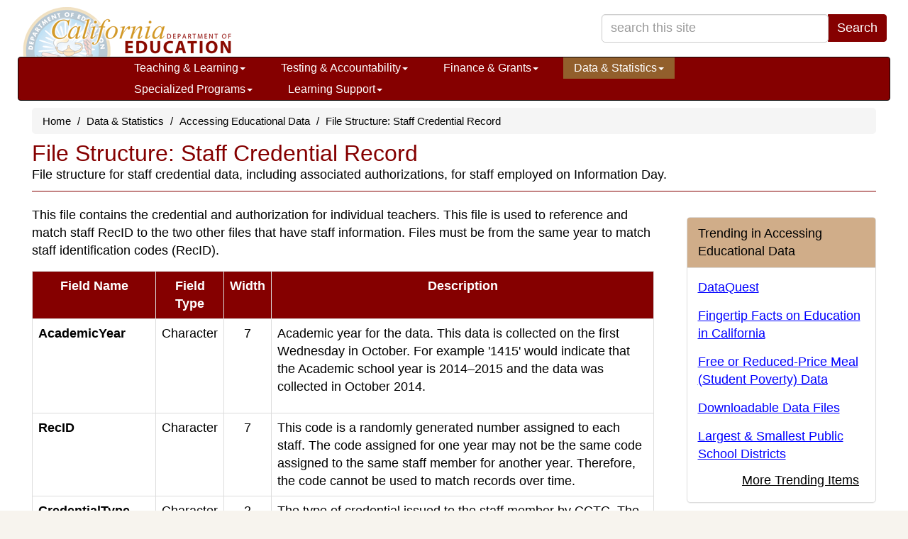

--- FILE ---
content_type: text/html
request_url: https://www.cde.ca.gov/ds/ad/fsstaffcred12.asp
body_size: 49137
content:

<!DOCTYPE html>


<html lang="en"><!-- InstanceBegin template="/Templates/Basic-Page.dwt.asp" codeOutsideHTMLIsLocked="false" -->
<head>

<title>File Structure: Staff Credential Record - Accessing Educational Data (CA Dept of Education)</title>
<meta charset="utf-8" />
<meta http-equiv="X-UA-Compatible" content="IE=edge" />
<meta name="viewport" content="width=device-width, initial-scale=1.0" />
<meta name="description" content="File structure for staff credential data, including associated authorizations, for staff employed on Information Day." />

<link rel="shortcut icon" href="/favicon.ico"  type="image/x-icon" />
<link rel="apple-touch-icon" href="/apple-touch-icon.png">
<script defer src="https://alert.cdt.ca.gov"></script>

<link href="/bootstrap/css/bootstrap.min.css" rel="stylesheet" />
      
<link href="/css/tabcontent.css" rel="stylesheet" />
	
<!-- Yamm styles-->
<link href="/bootstrap/css/yamm.css" rel="stylesheet" />
<!-- HTML5 shim and Respond.js IE8 support of HTML5 elements and media queries -->
<!--if lt IE 9
script(src='https://oss.maxcdn.com/libs/html5shiv/3.7.0/html5shiv.js')
script(src='https://oss.maxcdn.com/libs/respond.js/1.3.0/respond.min.js')
-->

<link rel="stylesheet" href="/font-awesome-4.2.0/css/font-awesome.min.css" />

<link rel='stylesheet' type='text/css' href='/css/indexRWD.css?20240405' />
<link rel='stylesheet' type='text/css' href='/css/baseRWD.css?20240405' />
<link rel='stylesheet' type='text/css' href='/css/navbarRWD.css?20240405' />
<link rel='stylesheet' type='text/css' href='/css/mediaqueryRWD.css?20240405' />
<link rel='stylesheet' type='text/css' href='/css/dsRWD.css?v2' />  <!-- CSS specific to Topic -->

<!-- Google tag (gtag.js) added 2023May04-cps -->
<script async src="https://www.googletagmanager.com/gtag/js?id=G-N03DG5QERT"></script>
<script>
  window.dataLayer = window.dataLayer || [];
  function gtag(){dataLayer.push(arguments);}
  gtag('js', new Date());

  gtag('config', 'G-N03DG5QERT');
</script>	
	<link rel="stylesheet" type="text/css" href="/css/www-specific.css" />
   

<script src="/sortabletable.js"></script>
<script src="/scriptsRWD.js"></script>
<script src="/jquery.js"></script>
<script src="/accord.js"></script>
<script src="/tabcontent.js"></script>

<!--//***********************************************-->
<!--//* Tab Content script v2.2- Dynamic Drive DHTML code library (www.dynamicdrive.com)-->
<!--//* This notice MUST stay intact for legal use-->
<!--//* Visit Dynamic Drive at http://www.dynamicdrive.com/ for full source code-->
<!--//***********************************************/-->
	
<script src="https://www.google.com/jsapi"></script>
<script src="/general.js"></script>
<script>
	google.load('search', '1');
	google.setOnLoadCallback(function() {        
	google.search.CustomSearchControl.attachAutoCompletion(
	'001779225245372747843:gpfwm5rhxiw',
		  document.getElementById('searchquery'),
	'cse-search-box');
	google.search.CustomSearchControl.attachAutoCompletion(
	'001779225245372747843:gpfwm5rhxiw',
		  document.getElementById('searchquery-collapse'),
	'cse-search-box');
	});
</script>
<script>var __uzdbm_1 = "736b5ef8-b92b-4f40-9e7e-28d361fd9546";var __uzdbm_2 = "MDc1NzNjNmQtY3Vkdi00MDJlLTkyNjUtM2IwZDczNjkwOWZkJDMuMTQ1LjY1LjM1";var __uzdbm_3 = "";var __uzdbm_4 = "false";var __uzdbm_5 = "";var __uzdbm_6 = "";var __uzdbm_7 = "";</script> <script>   (function (w, d, e, u, c, g, a, b) {     w["SSJSConnectorObj"] = w["SSJSConnectorObj"] || {       ss_cid: c,       domain_info: "auto",     };     w[g] = function (i, j) {       w["SSJSConnectorObj"][i] = j;     };     a = d.createElement(e);     a.async = true;     if (       navigator.userAgent.indexOf('MSIE') !== -1 ||       navigator.appVersion.indexOf('Trident/') > -1     ) {       u = u.replace("/advanced/", "/advanced/ie/");     }     a.src = u;     b = d.getElementsByTagName(e)[0];     b.parentNode.insertBefore(a, b);   })(     window, document, "script", "https://cde.ca.gov/18f5227b-e27b-445a-a53f-f845fbe69b40/stormcaster.js", "cudx", "ssConf"   );   ssConf("c1", "https://cde.ca.gov");   ssConf("c3", "c99a4269-161c-4242-a3f0-28d44fa6ce24");   ssConf("au", "cde.ca.gov");   ssConf("cu", "validate.perfdrive.com, ssc"); </script></head>
<body>
<a href="#content" class="sr-only sr-only-focusable">Skip to main content</a>

<div class="container" id="outer-container">
	    
<form class="form-inline" name="search" method="post" action="/search.asp" ID="cse-search-box" style="padding-top:0px;">
    <div class="container hidden-xs">
		<div class="row" style="height:70px;">
			<div class="col-lg-6">
				<div id="logobase">
					<a href="/" id="logo" title="A link to the California Department of Education home page.">
						<span class="invisible">California Department of Education</span>
					</a>
				</div>
			</div>
			<div class="col-lg-6" id="top-search-box">
				<div class="input-group pull-right">
					<input type="search" class="form-control" style="width:320px;" id="searchquery" name="searchquery" placeholder="search this site" aria-label="search term" maxlength="100">
					<span class="input-group-btn">
						<button class="btn btn-primary" type="submit">Search</button>
					</span>
				</div>
			</div>
		</div>
	</div>
	
	<div class="navbar yamm navbar-inverse">
		<div class="container">
			<div class="navbar-header">
				<button type="button" data-toggle="collapse" data-target="#navbar-collapse-1" class="navbar-toggle navbar-hamburger-icon" aria-label="Menu">
					<span class="invisible">Navigation Menu</span>
					<span class="icon-bar"></span>
					<span class="icon-bar"></span>
					<span class="icon-bar"></span>
				</button>
				
					<a href="/" class="navbar-brand visible-xs-inline">California Department of Education</a>
					<a href="/" class="navbar-brand visible-xxs-inline">CA Dept of Education</a>
				

				<button type="button" data-toggle="collapse" data-target="#navbar-collapse-search" class="navbar-toggle btn btn-default navbar-search-icon" style="float:right;" aria-label="Search">
					<span class="invisible">Search Site</span>
					<span class="glyphicon glyphicon-search" style="color:#FFFFFF;font-size:16px;"></span>
				</button>				

			</div>
			<div id="navbar-collapse-search" class="navbar-collapse collapse" style="padding-left:2px;">
				<div class="visible-search-form">
					<div class="input-group col-xs-10">
						<input type="search" class="form-control" id="searchquery-collapse" name="searchquery-collapse" placeholder="search site" aria-label="search term" maxlength="100">
						<span class="input-group-btn">
							<button class="btn btn-default" type="submit">Search</button>
						</span>
					</div><!-- /input-group -->
				</div>
			</div>
			<div id="navbar-collapse-1" class="navbar-collapse collapse" style="padding-left:2px;">
				<ul class="nav navbar-nav">
					<!-- Start of Teaching & Learning -->
						
					<li class="dropdown "><a href="#" data-toggle="dropdown" class="dropdown-toggle">Teaching &amp; Learning<b class="caret"></b></a>
						<ul class="dropdown-menu">
							<li>
								<div class="yamm-content">
									<div class="row">
										<ul class="col-sm-4 list-unstyled">
											<li class="nav-topic-home"><a href="/ci/">Teaching &amp; Learning Home</a></li>
											<li class="nav-subtopic"><a href="/ci/be/">Becoming an Educator</a></li>
											<li>
												<ul class="nav-subtopic-items">
													<li><a href="/ci/be/become-a-teacher.asp"> Become a Teacher </a></li>
												</ul>
											</li>
                                            <li class="nav-subtopic" style="margin-top:10px;"><a href="/ci/cl/">California Literacy</a></li>
                                            <li class="nav-subtopic" style="margin-top:10px;"><a href="/ci/ct/">Career Technical Education</a></li>
											<li>
												<ul class="nav-subtopic-items">
													<li><a href="/ci/ct/bm/"> Business &amp; Marketing </a></li>
													<li><a href="/ci/ct/hc/"> Health Careers Education </a></li>
													<li><a href="/ci/ct/ie/"> Industrial & Technology Education </a></li>
													<li><a href="/ci/ct/pk/"> Perkins </a></li>
													<li><a href="/ci/ct/rp/"> ROCP </a></li>
													<li><a href="/ci/ct/sf/"> Standards & Framework </a></li>
													<li><a href="/ci/ct/we/"> Work Experience Education (WEE) </a></li>
												</ul>
											</li>
										</ul>
										<ul class="col-sm-4 list-unstyled">
                                            <li class="nav-subtopic nav-top-col-menu-item"><a href="/ci/cr/">Curriculum and Instruction Resources</a></li>
											<li>
												<ul class="nav-subtopic-items">
													<li><a href="/re/cc/">Common Core State Standards</a></li>
													<li><a href="/ci/cr/cf/">Curriculum Frameworks & Instructional Materials</a></li>
													<li><a href="/ci/cr/dl/">Distance Learning</a></li>
													<li><a href="/ci/cr/dr/">Driver Education</a></li>
													<li><a href="/ci/cr/ri/">Multi-Tiered System of Supports</a></li>
													<li><a href="/ci/cr/rl/">Recommended Literature</a></li>
													<li><a href="/ci/cr/lb/">School Libraries</a></li>
													<li><a href="/ci/cr/sl/">Service-Learning</a></li>
													<li><a href="/re/pn/sm/">Specialized Media</a></li>
												</ul>
											</li>
                                            <li class="nav-subtopic" style="margin-top:10px;"><a href="/ci/gs/">Grade Spans</a></li>
											<li>
												<ul class="nav-subtopic-items">
													<li><a href="/sp/cd/">Early Education</a></li>
													<li><a href="/ci/gs/p3/">P-3 Alignment</a></li>
													<li><a href="/ci/gs/em/">Elementary</a></li>
													<li><a href="/ci/gs/mg/">Middle Grades</a></li>
													<li><a href="/ci/gs/hs/">High School</a></li>
													<li><a href="/ci/gs/ps/">Postsecondary</a></li>
													<li><a href="/sp/ae/">Adult Education</a></li>
												</ul>
											</li>
										</ul>
                                        <ul class="col-sm-4 list-unstyled">
                                            <li class="nav-subtopic nav-top-col-menu-item"><a href="/ci/pl/">Professional Learning</a></li>
											<li class="list-unstyled">
												<ul class="nav-subtopic-items">
													<li><a href="/ci/pl/administrators.asp">Administrators</a></li>
													<li><a href="/ci/pl/index.asp?tabsection=2">Curriculum Areas</a></li>
													<li><a href="/ci/pl/professionalstandards.asp">Professional Standards</a></li>
													<li><a href="/qs/">Quality Schooling Framework</a></li>
												</ul>
											</li>
											<li class="nav-subtopic list-unstyled" style="margin-top:10px;"><a href="/ci/se/">Social and Emotional Learning</a></li>
                                            <li class="nav-subtopic list-unstyled" style="margin-top:10px;"><a href="/ci/cr/cf/cimegasubjectareas.asp">Subject Areas</a></li>
											<li class="list-unstyled">
												<ul class="nav-subtopic-items">
													<li><a href="/ci/pl/computerscience.asp">Computer Science</a></li>
													<li><a href="/ci/rl/">English Language Arts</a></li>
													<li><a href="/ci/he/">Health</a></li>
													<li><a href="/ci/hs/">History-Social Science</a></li>
													<li><a href="/ci/ma/">Mathematics</a></li>
													<li><a href="/ci/pe/">Physical Education</a></li>
													<li><a href="/ci/sc/">Science</a></li>
													<li><a href="/ci/vp/">Visual & Performing Arts</a></li>
													<li><a href="/ci/fl/">World Languages</a></li>
												</ul>
											</li>
										</ul>							
									</div>
								</div>
							</li>
						</ul>
					
					</li>
					<!-- End of Teaching & Learning -->
					<!-- Start of Testing & Accountability -->
                        
					<li class="dropdown "><a href="#" data-toggle="dropdown" class="dropdown-toggle">Testing &amp; Accountability<b class="caret"></b></a>
						<ul class="dropdown-menu">
							<li>
								<div class="yamm-content">
									<div class="row">
										<ul class="col-sm-4 list-unstyled">
											<li class="nav-topic-home"><a href="/ta/">Testing & Accountability Home</a></li>
											<li class="nav-subtopic"><a href="/ta/ac/">Accountability</a></li>
											<li>
												<ul class="nav-subtopic-items">
													<li><a href="/ta/ac/cm/">California School Dashboard and System of Support</a></li>
													<li><a href="/ta/ac/dass.asp">Dashboard Alternative School Status (DASS)</a></li>
													<li><a href="/ta/ac/le/">Local Educational Agency Accountability Report Card</a></li>
													<li><a href="/ta/ac/sa/">School Accountability Report Card (SARC)</a></li>
													<li><a href="/ta/ac/sc/">State Accountability Report Card</a></li>
												</ul>
											</li>
										</ul>
										<ul class="col-sm-4 list-unstyled">
											<li class="nav-subtopic nav-top-col-menu-item"><a href="/ta/cr/">Compliance Monitoring</a></li>								
											<li class="nav-subtopic" style="margin-top:10px;"><a href="/ta/lp/">District & School Interventions</a></li>								
                                            <li class="nav-subtopic" style="margin-top:10px;"><a href="/ta/sr/">Awards and Recognition</a></li>								
											<li>
												<ul class="nav-subtopic-items">
													<li><a href="/ta/sr/aa/">Academic Achievement Awards</a></li>
													<li><a href="/ta/sr/cs/">California Distinguished Schools Program</a></li>
													<li><a href="/ta/sr/ct/">California Teachers of the Year</a></li>
													<li><a href="/ta/sr/cl/">Classified School Employees of the Year</a></li>
													<li><a href="/ta/sr/gr/">California Gold Ribbon Schools</a></li>
												</ul>
											</li>
										</ul>
										<ul class="col-sm-4 list-unstyled">
											<li class="nav-subtopic nav-top-col-menu-item"><a href="/ta/tg/">Testing</a></li>
											<li>
												<ul class="nav-subtopic-items">
													<li><a href="/ta/tg/ai/">Assessment Information</a></li>
													<li><a href="/ta/tg/ca/">CA Assessment of Student Performance and Progress (CAASPP)</a></li>
													<li><a href="/ta/tg/cp.asp">CA Proficiency Program (CPP)</a></li>
													<li><a href="/ta/tg/ep/">English Language Proficiency Assessments for CA (ELPAC)</a></li>
													<li><a href="/ta/tg/da/">Grade Two Diagnostic Assessment</a></li>
													<li><a href="/ta/tg/gd/">High School Equivalency (HSE) Tests</a></li>
													<li><a href="/ta/tg/nr/">National Assessment of Educational Progress (NAEP)</a></li>
													<li><a href="/ta/tg/pf/">Physical Fitness Testing (PFT)</a></li>
													<li><a href="/ta/tg/sa/">Smarter Balanced Assessment System</a></li>
												</ul>
											</li>
										</ul>
									</div>
								</div>
							</li>
						</ul>
						
					</li>
					<!-- End of Testing & Accountability -->
					<!-- Start of Finance & Grants -->
                        
					<li class="dropdown "><a href="#" data-toggle="dropdown" class="dropdown-toggle">Finance &amp; Grants<b class="caret"></b></a>
						<ul class="dropdown-menu">
							<li>
								<div class="yamm-content">
									<div class="row">
										<ul class="col-sm-4 list-unstyled">
											<li class="nav-topic-home"><a href="/fg/">Finance &amp; Grants Home</a></li>
											<li class="nav-subtopic"><a href="/fg/ac/">Accounting</a></li>
											<li>
												<ul class="nav-subtopic-items">
													<li><a href="/fg/ac/sa/">Definitions, Instructions, &amp; Procedures</a></li>
													<li><a href="/fg/ac/ic/">Indirect Cost Rates (ICR)</a></li>
													<li><a href="/fg/ac/ac/">Standardized Account Code Structure (SACS)</a></li>
												</ul>
											</li>
											<li class="nav-subtopic" style="margin-top:10px;"><a href="/fg/aa/">Allocations & Apportionments</a></li>
											<li>
												<ul class="nav-subtopic-items">
													<li><a href="/fg/aa/ca/">Categorical Programs</a></li>
													<li><a href="/fg/aa/cd/">Early Education</a></li>
													<li><a href="/fg/aa/co/">Consolidated Application</a></li>
													<li><a href="/fg/aa/cm/">Federal Cash Management</a></li>
													<li><a href="/fg/aa/lc/">Local Control Funding Formula</a></li>
													<li><a href="/fg/aa/pa/">Principal Apportionment</a></li>
												</ul>
											</li>
										</ul>
										<ul class="col-sm-4 list-unstyled">
											<li class="nav-subtopic nav-top-col-menu-item"><a href="/fg/fo/">Funding</a></li>
											<li>
												<ul class="nav-subtopic-items">
													<li><a href="/fg/fo/af/">Available Funding</a></li>
													<li><a href="/fg/fo/fr/">Funding Results</a></li>
													<li><a href="/fg/fo/pf/">Projected Funding</a></li>
													<li><a href="/fg/fo/sf/">Search CDE Funding</a></li>
													<li><a href="/fg/fo/fm/">Funding Tools & Materials</a></li>
												</ul>
											</li>
										</ul>
										<ul class="col-sm-4 list-unstyled">
											<li class="nav-subtopic nav-top-col-menu-item"><a href="/fg/fo/fm/fgmegaothertopics.asp">Finance &amp; Grants Other Topics</a></li>
											<li>
												<ul class="nav-subtopic-items">
													<li><a href="/fg/au/">Auditing</a></li>
													<li><a href="/fg/fi/">Fiscal Oversight</a></li>
													<li><a href="/fg/fr/">Reports</a></li>
													<li><a href="/fg/sf/">Software & Forms</a></li>
												</ul>
											</li>
										</ul>
									</div>
								</div>
							</li>
						</ul>
						
					</li>
					<!-- End of Finance & Grants -->
					<!-- Start of Data & Statistics -->
                        
					<li class="dropdown active"><a href="#" data-toggle="dropdown" class="dropdown-toggle">Data &amp; Statistics<b class="caret"></b></a>
						<ul class="dropdown-menu">
							<li>
								<div class="yamm-content">
									<div class="row">
										<ul class="col-sm-4 list-unstyled">
											<li class="nav-topic-home"><a href="/ds/">Data &amp; Statistics Home</a></li>
											<li class="nav-subtopic"><a href="/ds/ad/">Accessing Educational Data</a></li>
											<li>
												<ul class="nav-subtopic-items">
													<li><a href="/ds/ad/aedo.asp">About CDE's Education Data</a></li>
													<li><a href="/ds/ad/dataquest.asp">About DataQuest</a></li>
													<li><a href="/ds/ad/accessdatasub.asp">Data Reports by Topic</a></li>
													<li><a href="/ds/ad/downloadabledata.asp">Downloadable Data Files</a></li>
												</ul>
											</li>
											<li class="nav-subtopic" style="margin-top:10px;"><a href="/ds/dc/">Data Collections</a></li>
											<li>
												<ul class="nav-subtopic-items">
													<li><a href="/ds/dc/cb/">California Basic Educational Data System (CBEDS)</a></li>
													<li><a href="/ds/sp/cl/">California Longitudinal Pupil Achievement Data System (CALPADS)</a></li>
													<li><a href="/fg/aa/co/cars.asp">Consolidated Application and Reporting System (CARS)</a></li>
													<li><a href="/ds/dc/c2cdatasystemp20.asp">Cradle-to-Career Data System</a></li>
												</ul>
											</li>
										</ul>
										<ul class="col-sm-4 list-unstyled">

											<li class="nav-subtopic nav-top-col-menu-item"><a href="/ds/fd/">Financial</a></li>
											<li>
												<ul class="nav-subtopic-items">
													<li><a href="/ds/fd/fd/">Annual Financial Data</a></li>
													<li><a href="/ds/fd/cs/">Certificated Salaries & Benefits</a></li>
													<li><a href="/ds/fd/ec/">Current Expense of Education & Per-pupil Spending</a></li>
													<li><a href="/fg/ac/ic/">Indirect Cost Rates (ICR)</a></li>
												</ul>
											</li>
											<li class="nav-subtopic" style="margin-top:10px;"><a href="/ds/ed/">Data Strategy</a></li>											
											<li>
												<ul class="nav-subtopic-items">
													<li><a href="/ds/ed/dataprivacy.asp">Data Privacy</a></li>
												</ul>
											</li>		
											<li class="nav-subtopic" style="margin-top:10px;"><a href="/ds/sh/">Student Health & Support</a></li>
											<li>
												<ul class="nav-subtopic-items">
													<li><a href="/ds/sh/cw/">Free and Reduced Price Meal Eligibility Data</a></li>
													<li><a href="/ds/sh/sn/">Food Programs</a></li>
												</ul>
											</li>
										</ul>
										<ul class="col-sm-4 list-unstyled">
                                        
											<li class="nav-subtopic nav-top-col-menu-item"><a href="/ds/da/">Data Requests</a></li>
                                            <li class="nav-subtopic" style="margin-top:10px;"><a href="/ds/si/">School & District Information</a></li>
											<li>
												<ul class="nav-subtopic-items">
													<li><a href="/schooldirectory/">California School Directory</a></li>
													<li><a href="/ds/si/cs/">Charter School Locator</a></li>
													<li><a href="/ds/si/ds/">County-District-School Administration</a></li>
													<li><a href="/ds/si/ps/">Private School Data</a></li>
													<li><a href="/ds/si/ds/pubschls.asp">Public Schools and District Data Files</a></li>
													<li><a href="/ds/si/rp/">Regional Occupational Centers & Programs</a></li>
												</ul>
											</li>
											<li class="nav-subtopic" style="margin-top:10px;"><a href="/ds/sp/">School Performance</a></li>
											<li>
												<ul class="nav-subtopic-items">
													<li><a href="/ta/ac/cm/">California School Dashboard and System of Support</a></li>
													<li><a href="/ds/sp/ai/">Postsecondary Preparation</a></li>
												</ul>
											</li>
										</ul>
									</div>
								</div>
							</li>
						</ul>
						
					</li>
					<!-- End of Data & Statistics -->
					<!-- Start of Specialized Programs -->
                        
					<li class="dropdown "><a href="#" data-toggle="dropdown" class="dropdown-toggle">Specialized Programs<b class="caret"></b></a>
						<ul class="dropdown-menu">
							<li>
								<div class="yamm-content">
									<div class="row">
										<ul class="col-sm-6 list-unstyled">
											<li class="nav-topic-home"><a href="/sp/">Specialized Programs Home</a></li>
											<li class="nav-subtopic"><a href="/sp/ae/">Adult Education</a></li>
											<li>
												<ul class="nav-subtopic-items">
													<li><a href="/sp/ae/ds/">Directory of Schools</a></li>
													<li><a href="/sp/ae/fg/">Federal Grants Administration</a></li>
												</ul>
											</li>
											<li class="nav-subtopic" style="margin-top:10px;"><a href="/sp/ch/">Charter Schools</a></li>
											<li class="nav-subtopic" style="margin-top:10px;"><a href="/sp/cd/">Early Education</a></li>
											<li>
												<ul class="nav-subtopic-items">
													<li><a href="/sp/cd/ci/">Contractor Information</a></li>
													<li><a href="/sp/cd/lr/">Laws, Regulations, & Requirements</a></li>
													<li><a href="/sp/cd/op/">Program Overview</a></li>
													<li><a href="/sp/cd/re/">Resources</a></li>
												</ul>
											</li>
											<li class="nav-subtopic" style="margin-top:10px;"><a href="/sp/eo/">Educational Options</a></li>
											<li>
												<ul class="nav-subtopic-items">
													<li><a href="/sp/eo/is/">Independent Study</a></li>
													<li><a href="/sp/eo/op/">Open Enrollment</a></li>
												</ul>
											</li>
											<li class="nav-subtopic" style="margin-top:10px;"><a href="/sp/ml/">Multilingual Learners</a></li>
											<li>
												<ul class="nav-subtopic-items">
													<li><a href="/sp/ml/title3.asp">Title III</a></li>
												</ul>
											</li>

										</ul>
										<ul class="col-sm-6 list-unstyled">
											<li class="nav-subtopic nav-top-col-menu-item"><a href="/sp/se/">Special Education</a></li>
											<li>
												<ul class="nav-subtopic-items">
													<li><a href="/sp/se/as/">Administration & Support</a></li>
													<li><a href="/sp/se/ac/">Announcements & Current Issues</a></li>
													<li><a href="/sp/se/ds/">Data Collection & Reporting</a></li>
													<li><a href="/sp/se/fp/">Family Involvement & Partnerships</a></li>
													<li><a href="/sp/se/lr/">Laws, Regulations, & Requirements</a></li>
													<li><a href="/sp/se/qa/">Quality Assurance Process</a></li>
													<li><a href="/sp/se/sr/">Services & Resources</a></li>
												</ul>
											</li>
											<li class="nav-subtopic" style="margin-top:10px;"><a href="/sp/sw/">Title I</a></li>
											<li>
												<ul class="nav-subtopic-items">
													<li><a href="/sp/sw/t1/equity.asp">CA Equity Performance and Improvement Program</a></li>
													<li><a href="/sp/sw/t1/">Improving Academic Achievement</a></li>
													<li><a href="/sp/sw/rt/ ">Schoolwide Programs</a></li>
													<li><a href="/sp/sw/ss/">Statewide System of School Support (S4)</a></li>
												</ul>
											</li>
											<li class="nav-subtopic" style="margin-top:10px;"><a href="/sp/ai/re/spmegaothertopics.asp">Specialized Programs Other Topics</a></li>
											<li>
												<ul class="nav-subtopic-items">
													<li><a href="/sp/ai/">American Indian</a></li>
													<li><a href="/sp/gt/ ">Gifted & Talented Education</a></li>
													<li><a href="/sp/hs/">Homeless Education</a></li>
													<li><a href="/sp/me/">Migrant/International</a></li>
													<li><a href="/sp/ps/">Private Schools and Schooling at Home</a></li>
													<li><a href="/sp/ss/">State Special Schools</a></li>
												</ul>
											</li>
										</ul>
									</div>
								</div>
							</li>
						</ul>
						
					</li>
					<!-- End of Specialized Programs -->
					<!-- Start of Learning Support -->
                        
					<li class="dropdown "><a href="#" data-toggle="dropdown" class="dropdown-toggle">Learning Support<b class="caret"></b></a>
						<ul class="dropdown-menu">
							<li>
								<div class="yamm-content">
									<div class="row">
										<ul class="col-sm-6 list-unstyled">
											<li class="nav-topic-home"><a href="/ls/">Learning Support Home</a></li>
											<li class="nav-subtopic"><a href="/ls/ai/">Attendance Improvement</a></li>
											<li>
												<ul class="nav-subtopic-items">
													<li><a href="/ls/ai/sb/">School Attendance Review Boards</a></li>
													<li><a href="/ls/ai/tr/">Truancy</a></li>
												</ul>
											</li>
											<li class="nav-subtopic" style="margin-top:10px;"><a href="/ls/ex/">Expanded Learning</a></li>
											<li>
												<ul class="nav-subtopic-items">
													<li><a href="/ls/ex/fundingop.asp#centurycommunitylearningcenters21st">21st Century Community Learning Centers</a></li>
													<li><a href="/ls/ex/fundingop.asp#afterschooleducationandsafetyprogram">After School Education & Safety Program</a></li>
													<li><a href="/ls/ex/elopinfo.asp">Expanded Learning Opportunities Program</a></li>
												</ul>
											</li>
											<li class="nav-subtopic" style="margin-top:10px;"><a href="/ls/nu/">Nutrition</a></li>
											<li>
												<ul class="nav-subtopic-items">
													<li><a href="/ls/nu/cn/">Child Nutrition Information & Payment System (CNIPS)</a></li>
													<li><a href="/ls/nu/rs/">Rates, Eligibility Scales, & Funding</a></li>
													<li><a href="/ls/nu/sn/">School Nutrition</a></li>
												</ul>
											</li>
										</ul>
										<ul class="col-sm-6 list-unstyled">
											<li class="nav-subtopic nav-top-col-menu-item"><a href="/ls/pf/">Parents/Family & Community</a></li>
											<li>
												<ul class="nav-subtopic-items">
													<li><a href="/ls/pf/cm/">Clearinghouse for Multilingual Documents</a></li>
												</ul>
											</li>
											<li class="nav-subtopic" style="margin-top:10px;"><a href="/ls/ep/">School Disaster and Emergency Management </a></li>
											<li class="nav-subtopic" style="margin-top:10px;"><a href="/ls/yd/rs/lsmegaothertopics.asp">Learning Support Other Topics</a></li>
											<li>
												<ul class="nav-subtopic-items">
													<li><a href="/ls/cs/">Class Size Reduction</a></li>
													<li><a href="/ls/et/">Education Technology</a></li>
													<li><a href="/ls/ec/">Educational Counseling</a></li>
													<li><a href="/ls/he/">Health</a></li>
													<li><a href="/ls/mh/">Mental Health</a></li>
													<li><a href="/ls/ss/">Safe Schools</a></li>
													<li><a href="/ls/fa/">School Facilities</a></li>
													<li><a href="/ls/tn/">Transportation</a></li>
													<li><a href="/ls/yd/">Youth Development</a></li>
												</ul>
											</li>
										</ul>
									</div>
								</div>
							</li>
						</ul>
						
					</li>
					<!-- End of Learning Support -->
					<!-- Start of Professional Learning --><!--
                        
					<li class="dropdown  visible-lg-block"><a href="#" data-toggle="dropdown" class="dropdown-toggle">Professional Learning<b class="caret"></b></a>
						<ul class="dropdown-menu">
							<li>
								<div class="yamm-content">
									<div class="row">
										<ul class="col-sm-12 list-unstyled">
                                            <li class="nav-subtopic"><a href="/pd/">Professional Learning Home</a></li>
											<li>
												<ul class="nav-subtopic-items">
													<li><a href="/pd/ai/">Administrators</a></li>
													<li><a href="/pd/ca/">Curriculum Areas</a></li>
													<li><a href="/pd/ps/">Professional Standards</a></li>
													<li><a href="/qs/">Quality Schooling Framework</a></li>
													<li><a href="/pd/ti/">Title II, Part A Resources and Guidance</a></li>
												</ul>
											</li>
										</ul>
									</div>
								</div>
							</li>
						</ul>
						
					</li>-->
					<!-- End of Professional Learning -->
				</ul>
			</div>
		</div>
	</div> <!-- nav container -->
</form>	
	
	<script>
	document.getElementById('searchquery').setAttribute('autocomplete','off');
	document.getElementById('searchquery-collapse').setAttribute('autocomplete','off');
	</script>
    <img src="/images/cdeLogoBaseBW-faded.gif" id="logoimage" alt="California Department of Education Logo" />


	<div class="container" id="content">
		<ul class='breadcrumb'>
<li><a href='/'>Home</a></li>
<li><a href='/ds/'>Data & Statistics</a></li>
<li><a href='/ds/ad/'>Accessing Educational Data</a></li>
<li>File Structure: Staff Credential Record</li></ul>

		<div class="page-title-desc-block"> <!-- /*pu-added 3/26/2024*/ -->
			<a id="top"></a>
			<h1>File Structure: Staff Credential Record</h1>
			File structure for staff credential data, including associated authorizations, for staff employed on Information Day.
			<hr class="coloredline" />
			
		</div>

		<div class="row">
            <div class="col-md-9 editablesection">

<!-- InstanceBeginEditable name="MainBody" -->
<p>This file contains the credential and authorization for  individual teachers. This file is used to reference and match staff RecID to  the two other files that have staff information. Files must be from the same  year to match staff identification codes (RecID). </p>
<div class="table-responsive"><table class="table table-bordered">
  <tr>
    <th style="width:8%">Field Name</th>
    <th style="width:7%">Field Type</th>
    <th style="width:5%">Width </th>
    <th style="width:80%">Description</th>
  </tr>
  <tr>
    <td><strong>AcademicYear</strong></td>
    <td> Character</td>
    <td><div class="centeredText">7</div></td>
    <td><p>Academic year for the data. This data is collected on the  first Wednesday in October. For example '1415' would indicate that the Academic  school year is 2014&ndash;2015 and the data was collected in October 2014.</p></td>
  </tr>
  <tr>
    <td><strong>RecID</strong></td>
    <td> Character</td>
    <td><div class="centeredText">7</div></td>
    <td> This code is a randomly  generated number assigned to each staff. The code assigned for one year may not  be the same code assigned to the same staff member for another year. Therefore,  the code cannot be used to match records over time. </td>
  </tr>
  <tr>
    <td><strong>CredentialType</strong></td>
    <td> Character</td>
    <td><div class="centeredText">2</div></td>
    <td>The type of  credential issued to the staff member by CCTC. The field is coded as follows:
        <ul>
          <li>10 - Full credential - Held by a teacher who has completed the teacher  preparation program and who holds a preliminary, clear, professional clear, or  life credential.</li>
          <li>20 - University Intern - A university credential program in which  the intern is enrolled in the university and takes course work while teaching.</li>
          <li>30 - District Intern - A district  credential program in which interns participate in preparation that includes  staff development but may or may not include college course work. </li>
          <li>40 - Waiver - Requested by an employer on  behalf of an individual when the employer is unable to find credentialed  teachers or individuals who qualify for an emergency permit. </li>
          <li>50 - Provisional Internship  Permit - Available when the employing agency knows that there will be a teacher  vacancy yet is unable to recruit a suitable candidate. A bachelor&rsquo;s degree,  passage of the California Basic Educational Skills Test (CBEST), and specific  course work or experience is required. The permit is issued for one year and  may be renewed once if the individual takes all the subject matter exams listed  on the document and does not pass. Only two provisional internship documents of  any kind may be issued to an individual.</li>
          <li>60 - Short-term Staff Permit - Requested  by an employing agency when there is an acute staffing need. A bachelor&rsquo;s  degree, passage of the CBEST, and specific course work or experience is  required. The permit is issued for one year, cannot be renewed, and is  available to a candidate only once in a lifetime.</li>
          <li>70 - Child Development or Children&rsquo;s  Center Permit - authorizes service in early childhood education programs and  settings. There are multiple levels within the structure of the Child  Development Permits which authorize the permit holder to perform different  levels of services to young children.</li>
          <li>80 - Emergency or Long-Term Emergency  Permits - A long-term Emergency Permit may be issued at the request of an  employing school district, county office of education, charter school, or state  agency in order to fill a temporary staffing vacancy or need. The permit is  issued for one year only. Emergency permits in the areas of Multiple Subject  and Single Subject Teaching were not issued after June 30, 2006. Employing  agencies are required to have a current Declaration of Need on file with the  Commission. Service is restricted to the employing agency requesting the  permit. </li>
          <li>85 - Limited Assignment Teaching Permit  &ndash; may be issued at the request of an employing school district, county office  of education, charter school or state agency to fill a staffing vacancy or  need. They are issued for a one-year period and can be reissued in any one  subject or special education specialization area twice if the holder completes  the renewal requirements and the employing agency requests the permit.  Employing agencies are required to have a current Declaration of Need on file  with the Commission before the permit can be issued. Individuals must hold a  valid California general or special education teaching credential based on a  baccalaureate degree and professional preparation program, including student  teaching, have an assigned experienced educator in the subject or  specialization area of the limited assignment if the applicant has not obtained  permanent status, and consent to serve on the Limited Assignment Permit. </li>
          <li>90 - Certificate of Clearance - is a  document issued by the Commission to an individual whose moral and professional  fitness has been shown to meet the standards as established by law. </li>
          <li>95  - Activity Supervisor Clearance Certificate - is issued to non-certificated  individuals who complete fingerprint clearance through a criminal background  check completed by the California Department of Justice (DOJ) and the Federal  Bureau of Investigation (FBI) to work with pupils in a student activity program  sponsored by a school district or county office of education.</li>
    </ul></td>
  </tr>
  <tr>
    <td><strong>AuthorizationType</strong></td>
    <td> Character</td>
    <td><div class="centeredText">3</div></td>
    <td><p>The  specific authorization(s) included in the credential issued by the CCTC. The  field is coded as follows:</p>
      <ul>
        <li>100 - Elementary/Self-Contained  Classroom/Multiple Subject</li>
      </ul>
      <p><strong>Single Subject, General Secondary, or Standard Secondary</strong></p>
      <ul>
        <li>107 - Secondary &ndash; any single  subject</li>
        <li>110 - Agriculture&nbsp;&nbsp;&nbsp;&nbsp;&nbsp;&nbsp;&nbsp;&nbsp;&nbsp; </li>
        <li>120 - Art</li>
        <li>130 - Biology</li>
        <li>140 - Biology (specialized)</li>
        <li>150 - Business</li>
        <li>160 - Chemistry</li>
        <li>170 - &nbsp;Chemistry (specialized)</li>
        <li>180 - English</li>
        <li>190 - Foundational-Level  General Science</li>
        <li>200 - Foundational-Level  Mathematics</li>
        <li>210 - Geoscience</li>
        <li>220 - Geoscience  (specialized)</li>
        <li>230 - Health Science</li>
        <li>240 - Home Economics</li>
        <li>250 - Industrial and  Technology</li>
        <li>260 - Languages Other Than  English</li>
        <li>270 - Life Science</li>
        <li>280 - Mathematics</li>
        <li>290 - Music</li>
        <li>300 - Physical Education</li>
        <li>310 - Physical Science</li>
        <li>320 - Physics</li>
        <li>330 - Physics (specialized)</li>
        <li>340 - Social Science</li>
        <li>350 - Career Technical  Education/Vocational</li>
        <li>360 - Adult  Education</li>
        <li>370 - English  Language Development (ELD) ONLY</li>
        <li>375 - English  Language Development (ELD) AND Specially Designed Academic Instruction in  English (SDAIE)</li>
        <li>380 - &nbsp;Primary Language Instruction (BCLAD or  equivalents) and SDAIE and ELD</li>
        <li>390 - Reading  Specialist/Certificate&nbsp;&nbsp;&nbsp;&nbsp;&nbsp;&nbsp;&nbsp; </li>
        <li>400 - Special  Designated Subjects (driver education, driver training, ROTC, basic military  drill, Aviation flight, or ground instruction)</li>
        <li>410 - Special  Education</li>
        <li>420 - Specially  Designed Academic Instruction in English (SDAIE) ONLY</li>
        <li>999  &ndash; No authorization found for specified credential and time period</li>
    </ul></td>
  </tr>
  <tr>
    <td><strong>FileCreated</strong></td>
    <td> Date</td>
    <td><div class="centeredText">10</div></td>
    <td><p>Date that the file was created.</p></td>
  </tr>
</table></div>
<p>&nbsp;</p>
<!-- InstanceEndEditable -->
<div id="questionsline">Questions: &nbsp;
<!-- InstanceBeginEditable name="contact" -->Analysis Measurement &amp; Accountability Reporting Division | <a href="mailto:dro@cde.ca.gov">dro@cde.ca.gov</a><!-- InstanceEndEditable -->
</div>
<div class="lastmodified"> <!-- pu-removed 3/29/2024; style="margin-top:10px;text-align:left;color:black;font-weight:normal;font-size:14px;" -->
    
		Last Reviewed: Wednesday, October 30, 2024
</div>

</div>
<div class="col-md-3" id="rightside-column">
	<!--<div class="panel panel-default">
		<div class="panel-heading">
			<div class="panel-title">Share this Page</div>
		</div>
		<div class="panel-body">
			<!{1}** virtual="/includes/page-share-icons.asp" **{1}>
		</div>
	</div>-->

    

	<div class="panel panel-default">
		<div class="panel-heading">
			<div class="panel-title">Trending in Accessing Educational Data</div>
		</div>
		<div class="panel-body">
			<ul class='nobulletlistsidebar'>
<li><a href='/ds/ad/dataquest.asp'>DataQuest</a></li>
<li><a href='/ds/ad/ceffingertipfacts.asp'>Fingertip Facts on Education in California</a></li>
<li><a href='/ds/ad/filessp.asp'>Free or Reduced-Price Meal (Student Poverty) Data </a></li>
<li><a href='/ds/ad/downloadabledata.asp'>Downloadable Data Files </a></li>
<li><a href='/ds/ad/ceflargesmalldist.asp'>Largest & Smallest Public School Districts</a></li>

			</ul>
			<div id="moretrending" class="collapse">
			<br/>
			<ul class="nobulletlistsidebar">
			<li><a href='/ds/ad/frpmtop.asp'>Free or Reduced-Price Meal Data</a></li>
<li><a href='/ds/ad/index.asp'>Accessing Educational Data</a></li>
<li><a href='/ds/ad/accessdatasub.asp'>Data Reports By Topic</a></li>
<li><a href='/ds/ad/cefelfacts.asp'>Facts about English Learners in California</a></li>
<li><a href='/ds/ad/filesenrcensus.asp'>Census Day Enrollment Data</a></li>
<li><a href='/ds/ad/enrolldowndata.asp'>Annual Enrollment Downloadable Files</a></li>
</ul></div>
			<button id="btnMoreTrending" type="button" data-open-text="Open" class="btn-link pull-right" style="padding-top:10px;" data-toggle="collapse" data-target="#moretrending" title="Expand the list of Trending Items" onclick="MoreShowHideTrending();">More Trending Items</button>
		
		</div>
	</div>

	<div class="panel panel-default">
		<div class="panel-heading">
			<div class="panel-title">Recently Posted in Accessing Educational Data</div>
		</div>
		<div class="panel-body">
			<ul class='nobulletlistsidebar'>

				<li><a href='/ds/ad/cntychng.asp'>Lists of Enrollment Change by County</a>  (added 18-Dec-2025)
				<!--<span style='font-size:14px'> removed by RO --><br/>
				Student enrollment change by county from 2023–24 to 2024–25.<!--</span> removed by RO -->
				</li>

				</ul>
		</div>
	</div>

</div>

</div>
</div>

<!-- <hr/> pu-removed 3/7/2024 -->
<footer>

	<div class="row">
    <h2 class="sr-only">Footer Navigation Menu</h2>
    
		<div class="col-md-3">
        	<div>
                <h3 class="megafooter-topics">About CDE</h3>
                <p><a href="/re/di/cd/cde.asp">CDE Locations</a></p>
                <p><a href="/eo/mn/mv">CDE Mission</a></p>
                <p><a href="/re/di/or/">CDE Organization</a></p>
                <p><a href="/re/di/cd/">Contact Us</a></p>
                <p><a href="/re/di/eo/">Equal Opportunity</a></p>
                <p><a href="/re/di/jb/">Jobs at CDE</a></p>
                <p><a href="/nr/">Newsroom</a></p>
				<p><a href="/re/di/sc/">Stay Connected with CDE</a></p>
                <p><a href="/eo/in/">Superintendent's Initiatives</a></p>
			</div>
            <div>
                <h3 class="megafooter-topics">State Board of Education</h3>
                <p><a href="/be/ag/ag/">Meeting Agendas</a></p>
                <p><a href="/be/mt/">Meeting Minutes &amp; Schedule</a></p>
                <p><a href="/be/ms/mm/">Members</a></p>
            </div>
		</div>
        
		<div class="col-md-3">
        	<div>
                <h3 class="megafooter-topics">Popular Content</h3>
                <p><a href="/ta/ac/cm/">California School Dashboard</a></p>
                <p><a href="/re/cc/">Common Core State Standards</a></p>
                <p><a href="/re/cp/">Complaint Procedures</a></p>
                <p><a href="/be/st/ss/">Content Standards</a></p>
                <p><a href="/ci/cr/">Curriculum Resources</a></p>
                <p><a href="/fg/fo/">Education Funding</a></p>
                <p><a href="/sp/el/er/eldstandards.asp">English Language Development Standards</a></p>
                <p><a href="/fg/aa/">Financial Allocations &amp; Apportionments</a></p>
                <p><a href="/ta/tg/gd/">High School Equivalency Tests</a></p>
                <p><a href="/ci/gs/hs/hsgrgen.asp">High School Graduation Requirements</a></p>
                <p><a href="/ci/gs/em/kinderinfo.asp">Kindergarten in California</a></p>
                <p><a href="/eo/in/socialemotionallearning.asp">Social and Emotional Learning</a></p>
                <p><a href="/be/st/">Standards &amp; Frameworks</a></p>
            </div>
		</div>
        
		<div class="col-md-3">	
            <div>	
                <h3 class="megafooter-topics">Popular Program Areas</h3>
                <p><a href="/ta/ac/">Accountability - School Performance</a></p>
                <p><a href="/ci/ct/">Career Technical Education</a></p>
                <p><a href="/sp/ch/">Charter Schools</a></p>
                <p><a href="/ls/nu/">Child Nutrition</a></p>
                <p><a href="/sp/cd/">Child Development</a></p>
				<p><a href="/ls/ep/">Disaster and Emergency Management </a></p>
				<p><a href="/ls/ex/">Expanded Learning</a></p>
                <p><a href="/fg/aa/pa/">Principal Apportionments</a></p>
                <p><a href="/ls/ss/">Safe Schools</a></p>
                <p><a href="/ls/fa/">School Facilities</a></p>
                <p><a href="/sp/se/">Special Education</a></p>
                <p><a href="/ta/tg/">Standardized Testing</a></p>
                <p><a href="/sp/sw/">Title I</a></p>
                <p><a href="/sp/el/t3/">Title III</a></p>
            </div>
		</div>
        
		<div class="col-md-3">
        	<div>
                <h3 class="megafooter-topics">Resources</h3>
                <p><a href="/schooldirectory/">California School Directory</a></p>
                <p><a href="/re/ca/">Education Calendars</a></p>
                <p><a href="/re/di/fq/">Education FAQs</a></p>
                <p><a href="/re/di/eo/languageservices.asp">Language Access Complaint</a></p>
                <p><a href="/re/lr/">Laws &amp; Regulations</a></p>
                <p><a href="/ls/pf/cm/">Multilingual Documents</a></p>
                <p><a href="/re/pn/">Publications</a></p>
                <p><a href="/sdprofile/search.aspx">School and District Reports</a></p>
                <p>>> <a href="/re/">More Resources</a></p>
            </div>
            <div>            
                <h3 class="megafooter-topics">Site Information</h3>
                <p><a href="/azindex/">A-Z Index</a> | <a href="/sitemap/">Site Map</a></p>
                <p><a href="/re/di/ws/webpolicy.asp">Web Policy</a></p>
				<p><a href="/re/di/ws/accessibility2017.asp">Accessibility Certification</a></p>
            </div>
		</div>

	</div>
	

	<br><p style="text-align:center">
		&copy; California Department of Education
	</p>

</footer>

</div>

<!-- Bootstrap core JavaScript-->
<script src="/bootstrap/js/jquery-1.10.2.min.js"></script>
<script src="/bootstrap/js/bootstrap.min.js"></script>
<script>
$(function() {
window.prettyPrint && prettyPrint()
$(document).on('click', '.yamm .dropdown-menu', function(e) {
    e.stopPropagation()
})
})
</script>

<!-- Highlight section anchor sections -->
<script>
if(window.location.hash) {
  // Fragment exists
	var hash = window.location.hash.slice(1); //Puts hash in variable, and removes the # character
}

$(document).ready(function(){
if($("div").hasClass("sectionitem")) {
	// if Section Anchor Item shared asset exists, add class
	$("a[name=" + hash + "]").parent().next("div").addClass("highlightitem");
  }
});

$(window).bind('hashchange', function () { //detect hash change
	var hash2 = window.location.hash.slice(1); //hash to string
	if($("div").hasClass("highlightitem")) {
		$("div").removeClass("highlightitem");
	  }
	if($("div").hasClass("sectionitem")) {
		$("a[name=" + hash2 + "]").parent().next("div").addClass("highlightitem");
	  }
});

</script>


</body>
<!-- InstanceEnd --></html>







--- FILE ---
content_type: text/css
request_url: https://www.cde.ca.gov/css/tabcontent.css
body_size: 2907
content:
/* ######### CSS for Shade Tabs. Remove if not using ######### */

.shadetabs {
	padding: 3px 0;
	margin-left: 0;
	margin-top: 2em; /*pu-modified 3/26/2024; margin-top: 1px;*/
	margin-bottom: 0;
	font: bold 12px Verdana;
	list-style-type: none;
	text-align: left; /*set to left, center, or right to align the menu as desired*/
}

.shadetabs li {
	display: inline;
	margin: 0;
}

.shadetabs li a {
	text-decoration: none;
	position: relative;
	z-index: 1;
	padding: 8px 9px; /*pu-modified 3/26/2024; padding: 3px 7px;*/
	margin-right: -1px; /*pu-modified 3/26/2024; margin-right: 3px;*/
	/* moved to topic css file - border-bottom: 1px solid #000066;
	color: white;*/
	/* moved to topic css file - background: #DDEEFF; */
	color:#000000;
	font-size:1.3em; /*pu-modified 3/26/2024; font-size:.95em;*/
	border-top-left-radius:5px; /*pu-added 3/26/2024;*/
	border-top-right-radius:5px; /*pu-added 3/26/2024;*/
}

.shadetabs li a:visited {
	text-decoration: none;
	color: #000000;
}

.shadetabs li a:hover {
	text-decoration: none;
	/* moved to topic css file - background-color:#4F6A92; */
	color:#FFFFFF;
}

.shadetabs li a.selected { /*selected main tab style */
	text-decoration: none;
	position: relative;
	top: 0px;
}

.shadetabs li a.selected { /*selected main tab style */
	/*
	not used -
	background-image: url(shadeactive.gif);
	moved to topic css file -
	border-bottom-color: #000066;
	background-color: #000066;
	*/
	color: #ffffff;
}

.shadetabs li a.selected:hover { /*selected main tab style */
	text-decoration: none;
}

.tabcontent {
	display:none;
}

.tabborder { /* added to make a border around the tab content */
	width:100%;
	margin-bottom: 1em;
	padding: 10px;
	border-bottom-left-radius:5px; /*pu-added 3/26/2024;*/
	border-bottom-right-radius:5px; /*pu-added 3/26/2024;*/
	border-top-right-radius:5px; /*pu-added 3/26/2024;*/
	margin-top:0.3em; /*pu-added 3/26/2024;*/
}

@media (max-width: 767px) { /*pu-added 3/26/2024; (max-width: 767px)*/
	.shadetabs {font-size:14px;}
	.shadetabs li a {
		font-size: 14px;
		border-radius:0;
	}
	.tabborder {
		margin-top:-3px;
		border-top-right-radius:0;
	}
}

@media (min-width: 768px) and (max-width: 1080px) { /*pu-added 3/26/2024;*/
	.shadetabs {font-size:0.72em;}
	.shadetabs li a {font-size: 0.72em;}
	.tabborder {margin-top:0.28em;}
}

@media (min-width: 1081px) and (max-width: 1279px) {
	.shadetabs {font-size:0.85em;}
	.shadetabs li a {font-size: 0.85em;}
	.tabborder {margin-top:0.25em;}
}

@media (min-width: 1280px) and (max-width: 1439px) { /*pu-added 3/26/2024;*/
	.shadetabs {font-size:0.8em;}
	.shadetabs li a {font-size: 0.8em;}
	.tabborder {margin-top:0.25em;}
}

/* Removes printing of all tabs so only active tab is printed - tjb 9/18/2012
@media print {
	.tabcontent {display:block !important;}
}
*/


--- FILE ---
content_type: text/css
request_url: https://www.cde.ca.gov/css/dsRWD.css?v2
body_size: 3309
content:
/* Cascading Stylesheet for the Data & Satistics (DS) */

/* header colors */
H1 { color:#850000; }
H2 { color:#925F2C; }
th, th a:link, th a:visited  { background-color:#850000; color:#FFFFFF; } th a:hover { color:#ffc; }

/* light, dark, and shadow */
.dark   { background-color:#850000; }
.light  { background-color:#925F2C; }
.shadow { background-color:#D0AD89; }

/* bulleted lists */
ul { list-style-image: url(/images/bullets/ul-ds.gif); }
ul ul { list-style-image: url(/images/bullets/ul-ds2.gif); }
ul ul ul { list-style-image: url(/images/bullets/ul-ds3.gif); }

.topic-color { background-color:#E9CEC6; }

/* topic index page left navigation */

#leftnavigation {background-color:#D0AD89;}

#leftnavigation a.dark, #leftnavigation a:visited.dark {
	background-color:#850000;
	color:#FFF;
	}
#leftnavigation a.darkhome, #leftnavigation a:visited.darkhome {
	background-color:#850000;
	color:#FFF;
	}
#leftnavigation a:hover.dark {
	background-color:#925F2C;
	color:#FFF;
	}
#leftnavigation a.light, #leftnavigation a:visited.light {
	background-color:#925F2C;
	color:#FFF;
	}
#leftnavigation a:hover.light {
	background-color:#850000;
	color:#FFF;
	}

#panelbottom {
	border-top-color: #925F2C;
}

/* end topic index page left navigation */

/* related content section border color - red */
#relatedcontent {border-color: #850000;}

hr.coloredline {color:#850000; border-color: #850000;}

/* tabcontent topic color changes for the Tabs template */
.shadetabs li a{
border-bottom: 1px solid #850000; /* dark color */
background: #D0AD89; /* shadow color */
}

.shadetabs li a:hover{
background-color:#925F2C; /* light color */
}

.shadetabs li a.selected{ /*selected main tab style */
border-bottom-color: #850000; /* dark color */
background-color: #850000; /* dark color */
}

.tabborder{ /* added to change the border color around the tab content to match the topic area color */
border:1px solid #850000; /* dark color */
border-top:5px solid #850000; /* dark color */
}

/* Sub-menu navigation colors */
#submenudiv li a {
background-color:#850000; /* dark color */
}
#submenudiv li a.active, #submenudiv a:hover {
background-color:#925F2C; /* light color */
} 

/* RWD topic-related colors */
#logobase a {background-image: url(/images/cdeLogoDS-faded.gif)}
.navbar-inverse { background-color: #850000}
.navbar-inverse .navbar-nav>.active>a:hover,.navbar-inverse .navbar-nav>li>a:hover, .navbar-inverse .navbar-nav>li>a:focus { background-color: #925F2C}
.navbar-inverse .navbar-nav>.active>a,.navbar-inverse .navbar-nav>.open>a,.navbar-inverse .navbar-nav>.open>a, .navbar-inverse .navbar-nav>.open>a:hover,.navbar-inverse .navbar-nav>.open>a, .navbar-inverse .navbar-nav>.open>a:hover, .navbar-inverse .navbar-nav>.open>a:focus { background-color: #925F2C}
.navbar-search-icon {background-color:#850000}
.yamm .yamm-content {background-color:#D0AD89}

.panel-default > .panel-heading {background-color: #D0AD89;}

.btn-primary {background-color:#850000;border-color:#850000;}
.btn-primary:hover,
.btn-primary:focus,
.btn-primary:active,
.btn-primary.active,
.open > .dropdown-toggle.btn-primary {
  color: #fff;
  background-color:#925F2C;
  border-color: #925F2C;
}

/* End Stylesheet */

--- FILE ---
content_type: text/plain; charset=UTF-8
request_url: https://www.cde.ca.gov/c99a4269-161c-4242-a3f0-28d44fa6ce24?
body_size: 198
content:
{"ssresp":"0","jsrecvd":"true","__uzmaj":"6bc31578-3945-4306-b4f6-ffb94e4cedd7","__uzmbj":"1769007205","__uzmcj":"416561091251","__uzmdj":"1769007205","jsbd2":"25e95fbe-cudx-568e-1a56-57e5335b218c"}

--- FILE ---
content_type: application/javascript
request_url: https://www.cde.ca.gov/scriptsRWD.js
body_size: 1057
content:

// ----------------------------------------------
window.onload = function(){
	altTableRowColor();
	if (typeof SortableTable == 'function') { 
		SortableTable.initAll(); //added to initiate the table sort see sortabletable.js and includes/javascript.asp - tjb 1/28/2015
		altTableSortAltRowColor(); //added to initiate alternating table row color for table sort see sortabletable.js and includes/javascript.asp- tjb 1/28/2015
	}
}
// ----------------------------------------------



// ----------------------------------------------
// Alternates table row colors when the "AltTableRows" class is applied to a table by Contribute user. (added 04/08/2008 - tjb).
function altTableRowColor () {
	var el = document.getElementsByTagName("tr");
		for(var i=0; i<el.length; i++){
			if(el[i].childNodes[0].tagName != "th" && el[i].parentNode.parentNode.className.indexOf("AltTableRows") != -1){
				if(i%2 == 0){
					  el[i].className = "shadow";
				}
			}
		}
	}
// ----------------------------------------------

// End Javascript

--- FILE ---
content_type: text/plain; charset=UTF-8
request_url: https://www.cde.ca.gov/c99a4269-161c-4242-a3f0-28d44fa6ce24?
body_size: 467
content:
{"ssresp":"0","jsrecvd":"true","__uzmaj":"60073dff-7cd7-47d7-924c-9acc130299b3","__uzmbj":"1769007205","__uzmcj":"978341032923","__uzmdj":"1769007205","__uzmlj":"1c8ahgrLukwuKdQqOc8daKhyl/5auIPBNadVBPHCjt0=","__uzmfj":"7f900060073dff-7cd7-47d7-924c-9acc130299b31-17690072054170-002f7f57ccb044d942e10","uzmxj":"7f9000ce4945ef-a2e9-4445-92e0-b4bc4ad597c91-17690072054170-6dbfec9e79a364db10","dync":"uzmx","jsbd2":"4fb319c8-cudx-568e-32ac-74e343a56fb1","mc":{},"mct":""}